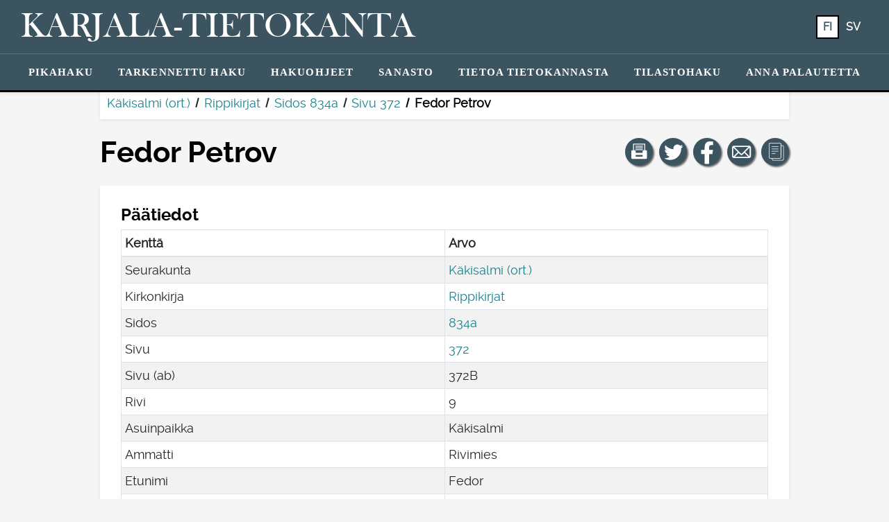

--- FILE ---
content_type: text/html; charset=UTF-8
request_url: https://katiha.kansallisarkisto.fi/henkilotieto.php?keyId=1026R834a0000177
body_size: 41586
content:

<!DOCTYPE html>
<html lang="fi">
<head>
            <title>Fedor   Petrov - Kansallisarkisto | Katiha</title>
    
    <meta name="viewport" content="width=device-width, initial-scale=1">
    
    <link rel="stylesheet" href="css/bootstrap.min.css">
    <link rel="stylesheet" href="css/all.css">
    <link rel="stylesheet" href="css/bootstrap-select.css">
    <link rel="stylesheet" href="css/ka-style.css?versio=2">
    <link rel="stylesheet" href="css/skannaus.css">
    <link rel="stylesheet" type="text/css" href="DataTables/datatables.min.css">

    <link rel="shortcut icon" href="ikonit/favicon.ico">
    <link rel="icon" sizes="16x16 32x32 64x64" href="ikonit/favicon.ico">
    <link rel="icon" type="image/png" sizes="196x196" href="ikonit/favicon-192.png">
    <link rel="icon" type="image/png" sizes="160x160" href="ikonit/favicon-160.png">
    <link rel="icon" type="image/png" sizes="96x96" href="ikonit/favicon-96.png">
    <link rel="icon" type="image/png" sizes="64x64" href="ikonit/favicon-64.png">
    <link rel="icon" type="image/png" sizes="32x32" href="ikonit/favicon-32.png">
    <link rel="icon" type="image/png" sizes="16x16" href="ikonit/favicon-16.png">
    <link rel="apple-touch-icon" href="ikonit/favicon-57.png">
    <link rel="apple-touch-icon" sizes="114x114" href="ikonit/favicon-114.png">
    <link rel="apple-touch-icon" sizes="72x72" href="ikonit/favicon-72.png">
    <link rel="apple-touch-icon" sizes="144x144" href="ikonit/favicon-144.png">
    <link rel="apple-touch-icon" sizes="60x60" href="ikonit/favicon-60.png">
    <link rel="apple-touch-icon" sizes="120x120" href="ikonit/favicon-120.png">
    <link rel="apple-touch-icon" sizes="76x76" href="ikonit/favicon-76.png">
    <link rel="apple-touch-icon" sizes="152x152" href="ikonit/favicon-152.png">
    <link rel="apple-touch-icon" sizes="180x180" href="ikonit/favicon-180.png">
    <meta name="msapplication-TileColor" content="#FFFFFF">
    <meta name="msapplication-TileImage" content="ikonit/favicon-144.png">
    <meta name="msapplication-config" content="/browserconfig.xml">

    <script src="js/jquery-3.4.1.js"></script>
    <script src="js/popper.min.js"></script>
    <script src="js/bootstrap.min.js"></script>
    <script src="js/bootstrap-select.js"></script>
    <script src="js/i18n_bootstrap-select/defaults-fi_FI.js"></script>
    <script src="js/ka-yleiset.js"></script>
    <script src="DataTables/datatables.min.js"></script>
    
    <style>
        label.required:after, legend.required:after {
            content: "*";
            color: #B30000;
        }

        a {
            color: #16818D;
        }

        a:hover {
            color: #A68A00;
        }

        li.nav-item a:hover {
            color: rgb(246, 203, 18) !important;
            text-decoration: underline;
        }

        li.nav-item.active a {
            /*color: rgb(246, 203, 18) !important;*/
            color: rgb(59, 84, 96) !important;
            background-color: white;
            border-radius: .2rem;
            /*outline: 2px solid rgb(246, 203, 18);*/
            outline: 2px solid black;
            outline-offset: -2px;
        }

        .ka-div2 a.alleviivaus {
            text-decoration: underline;
        }

        #ammattiehdotukset {
            display: none;
            width: 100%;
            padding: .375rem 0;
            border: 1px solid #ced4da;
            border-radius: .25rem;
        }
        
        #ammattiehdotukset.nayta {
            display: block;
        }
        
        .ammattiehdotus {
            padding: 0 .75rem;
        }
        
        .ammattiehdotus.valittu {
            background: rgb(59, 84, 96);
            color: white;
            cursor: pointer;
        }
        
        tr.clickable-row {
            cursor: pointer;
        }
        
        tr.clickable-row:hover td, tr.clickable-row:focus-within td {
            background: rgb(59, 84, 96);
            color: white;
        }
        
        tr.clickable-row td a {
            display: block;
            color: rgb(77, 77, 79);
            text-decoration: none;
        }
        
        tr.clickable-row:hover td a, tr.clickable-row:focus-within td a {
            color: white;
            outline: none;
        }
        
        .bootstrap-select > .dropdown-toggle.bs-placeholder, .bootstrap-select > .dropdown-toggle.bs-placeholder:hover, .bootstrap-select > .dropdown-toggle.bs-placeholder:focus, .bootstrap-select > .dropdown-toggle.bs-placeholder:active {
            color: black;
            border: solid thin grey;
            background-color: transparent;
        }
        
        .form-control {
            color: black;
            border: solid thin grey;
        }
        
        .form-control:focus {
            color: black;
        }

        .form-control-sm {
            border-radius: 16px;
        }

        .pagination {
            flex-wrap: wrap;
        }
    </style>

            <!-- Matomo -->
        <script>
            var _paq = window._paq = window._paq || [];
            /* tracker methods like "setCustomDimension" should be called before "trackPageView" */
            _paq.push(['trackPageView']);
            _paq.push(['enableLinkTracking']);
            (function() {
                var u='https://japetus.narc.fi/piwik/';
                _paq.push(['setTrackerUrl', u+'matomo.php']);
                _paq.push(['setSiteId', '64']);
                var d=document, g=d.createElement('script'), s=d.getElementsByTagName('script')[0];
                g.async=true; g.src=u+'matomo.js'; s.parentNode.insertBefore(g,s);
            })();
        </script>
        <!-- End Matomo Code -->
    </head>
<body >
    <div id="hyppylinkit">
        <span class="sr-only">&nbsp;</span>
        <ul style="list-style-type: none; margin-left: 0; padding-left: 15px; width: 100%;">
            <li><a href="#sisalto" class="hyppylinkki">Hyppää sisältöön</a></li>

            
        </ul>
    </div>

    <!-- NAVBAARI -->

    <nav class="navbar navbar-expand-lg navbar-dark shadow-sm fixed-top piilossa-tulosteesta" aria-label="Päävalikko, josta voit siirtyä haluamallesi sivulle ja valita näytettävän kielen.">
        <div class="d-flex flex-column w-100">
            <div class="p-1 navbar-ylarivi">
                <div class="d-flex flex-row">
                    <a href="https://katiha.kansallisarkisto.fi/" class="navbar-brand mr-auto" aria-label="Karjala-tietokanta. Linkki pikahakuun.">
                        <span id="paaotsikko" class="otsikko">
                                                            Karjala-tietokanta                                                    </span>
                    </a>
                    <div class="ml-auto" role="group">
                        <ul class="navbar-nav inline-block collapse navbar-collapse h-100 mr-4" aria-label="Kielivalikko, josta voit vaihtaa sivuston kieltä.">
                            <li class="nav-item kielilinkki1 active" aria-current="true"><a class="text-white btn btn-sm fi" aria-label="FI: Tästä painikkeesta voit vaihtaa palvelun kielen suomeksi." href="https://katiha.kansallisarkisto.fi/henkilotieto.php?keyId=1026R834a0000177&kieli=fi">fi</a></li>
                            <li class="nav-item kielilinkki1"><a class="text-white btn btn-sm sv" aria-label="SV: Tästä painikkeesta voit vaihtaa palvelun kielen ruotsiksi." href="https://katiha.kansallisarkisto.fi/henkilotieto.php?keyId=1026R834a0000177&kieli=sv">sv</a></li>
                        </ul>
                    </div>
                    <button id="navbar-toggler" class="navbar-toggler" type="button" data-toggle="collapse" data-target="#navlinkkialue" aria-controls="navlinkkialue" aria-expanded="false" aria-label="Näytä/piilota päävalikko.">
                        <span class="navbar-toggler-icon"></span>
                    </button>
                </div>
            </div>
            <div class="text-center navbar-toggleable navlinkit p-1 navbar-alarivi">
                <div id="navlinkkialue" class="navlinkkialue btn-group collapse navbar-collapse" role="group" aria-label="Linkit sivuston eri sivuille.">
                    <ul class="navbar-nav mx-auto my-auto">
                        <li class="nav-item py-1"><a href="https://katiha.kansallisarkisto.fi/">Pikahaku</a></li>
                        <li class="nav-item py-1"><a href="https://katiha.kansallisarkisto.fi/haku.php">Tarkennettu&nbsp;haku</a></li>
                        <li class="nav-item py-1"><a href="https://katiha.kansallisarkisto.fi/ohjeet.php">Hakuohjeet</a></li>
                        <li class="nav-item py-1"><a href="https://katiha.kansallisarkisto.fi/sanasto.php">Sanasto</a></li>
                        <li class="nav-item py-1"><a href="https://katiha.kansallisarkisto.fi/tietoa.php">Tietoa&nbsp;tietokannasta</a></li>
                        <li class="nav-item py-1"><a href="https://katiha.kansallisarkisto.fi/tilastohaku.php">Tilastohaku</a></li>
                        <!--<li class="nav-item py-1"><a href="https://katiha.kansallisarkisto.fi/puuttuvat.php">Karjala-tietokannasta&nbsp;puuttuvat&nbsp;aineistot</a></li>-->
                        <li class="nav-item py-1"><button class="floating-feedback btn btn-link notransition" id="hae_palautelomake">Anna&nbsp;palautetta</button></li>

                        
                        <li class="nav-item naytetaan_kapealla_naytolla py-1 mt-4"><a class="ulkoinen_valkoinen" target="_blank" aria-label="Kansallisarkisto. Linkki aukeaa uuteen välilehteen." href="https://kansallisarkisto.fi/">Kansallisarkisto</a></li>
                        <li class="nav-item naytetaan_kapealla_naytolla py-1"><a class="ulkoinen_valkoinen" aria-label="Kansallisarkiston yhteystiedot: Linkki Kansallisarkiston yhteystietosivulle." href="https://kansallisarkisto.fi/yhteystiedot">Kansallisarkiston yhteystiedot</a></li>
                        <li class="nav-item naytetaan_kapealla_naytolla py-1"><a target="_blank" aria-label="Tietoa tietosuojasta (PDF). Linkki aukeaa uuteen välilehteen." href="Katiha-tietosuojaseloste_1.1.pdf">Tietoa tietosuojasta (PDF)</a></li>
                        <li class="nav-item naytetaan_kapealla_naytolla py-1"><a href="saavutettavuusseloste.php">Saavutettavuusseloste</a></li>
 
                        <li class="nav-item naytetaan_kapealla_naytolla py-1 mt-4">
                            Valitse kieli: <ul class="d-inline" aria-label="Kielivalikko, josta voit vaihtaa sivuston kieltä.">
                                <li class="nav-item naytetaan_kapealla_naytolla active" aria-current="true"><a class="fi" aria-label="FI: Tästä painikkeesta voit vaihtaa palvelun kielen suomeksi." href="https://katiha.kansallisarkisto.fi/henkilotieto.php?keyId=1026R834a0000177&kieli=fi">fi</a></li>
                                <li class="nav-item naytetaan_kapealla_naytolla"><a class="sv" aria-label="SV: Tästä painikkeesta voit vaihtaa palvelun kielen ruotsiksi." href="https://katiha.kansallisarkisto.fi/henkilotieto.php?keyId=1026R834a0000177&kieli=sv">sv</a></li>
                            </ul>
                        </li>
                    </ul>
                </div>
            </div>
        </div>
    </nav>

            <nav aria-label="Murupolku, joka näyttää henkilötiedon sijainnin aineistokokonaisuudessa" class="breadcrumb">
            <ol>
                <li><a href="https://katiha.kansallisarkisto.fi/hakutulos.php?sk%5B%5D=O06">Käkisalmi (ort.)</a></li><li><a href="https://katiha.kansallisarkisto.fi/hakutulos.php?sk%5B%5D=O06&kk=RIKI">Rippikirjat</a></li><li><a href="https://katiha.kansallisarkisto.fi/hakutulos.php?sk%5B%5D=O06&kk=RIKI&sidos=834a">Sidos 834a</a></li><li><a href="https://katiha.kansallisarkisto.fi/hakutulos.php?sk%5B%5D=O06&kk=RIKI&sidos=834a&sivu=372">Sivu 372</a></li><li aria-current='page'>Fedor   Petrov</li>            </ol>
        </nav>
    
    <main id="sisalto" class="container ">

        
            <div class="row mt-4">
                <div class="col-lg-9 order-2 order-lg-1 m-0 p-0 h-100">
                    <h1 class="">Fedor   Petrov</h1>
                </div>

                <!-- SOME- YMS. PAINIKKEET -->

                <div class="col-lg-3 order-1 order-lg-2 text-left text-lg-right m-0 p-0 mb-3 mb-lg-0 piilossa_tulosteesta" role="group" aria-label="Näillä painikkeilla voit jakaa näkymän sosiaalisessa mediassa, kopioida linkin näkymään tai tulostaa näkymän.">

                    <!-- TULOSTA -->
                    <a href="" role="button" class="btn bg-sininen btn-pallo mr-1" onclick="event.preventDefault(); window.print();" aria-label="Tulosta tämä näkymä." title="Tulosta tämä näkymä">
                        <svg focusable="false" aria-hidden="true" xmlns="http://www.w3.org/2000/svg">
                            <g transform="translate(14, 20) scale(0.5)">
                                <path class="logo" d="M42.5,19.408H40V1.843c0-0.69-0.561-1.25-1.25-1.25H6.25C5.56,0.593,5,1.153,5,1.843v17.563H2.5
                                    c-1.381,0-2.5,1.119-2.5,2.5v20c0,1.381,1.119,2.5,2.5,2.5h40c1.381,0,2.5-1.119,2.5-2.5v-20C45,20.525,43.881,19.408,42.5,19.408z
                                    M32.531,38.094H12.468v-5h20.063V38.094z M37.5,19.408H35c-1.381,0-2.5,1.119-2.5,2.5v5h-20v-5c0-1.381-1.119-2.5-2.5-2.5H7.5
                                    V3.093h30V19.408z M32.5,8.792h-20c-0.69,0-1.25-0.56-1.25-1.25s0.56-1.25,1.25-1.25h20c0.689,0,1.25,0.56,1.25,1.25
                                    S33.189,8.792,32.5,8.792z M32.5,13.792h-20c-0.69,0-1.25-0.56-1.25-1.25s0.56-1.25,1.25-1.25h20c0.689,0,1.25,0.56,1.25,1.25
                                    S33.189,13.792,32.5,13.792z M32.5,18.792h-20c-0.69,0-1.25-0.56-1.25-1.25s0.56-1.25,1.25-1.25h20c0.689,0,1.25,0.56,1.25,1.25
                                    S33.189,18.792,32.5,18.792z"/>
                            </g>
                        </svg>
                    </a>
                
                    <!-- TWITTER -->
                    <a class="btn bg-sininen btn-pallo mr-1" target="_blank" rel="noopener" href="https://twitter.com/share?url=https%3A%2F%2Fkatiha.kansallisarkisto.fi%2Fhenkilotieto.php%3FkeyId%3D1026R834a0000177&amp;text=Katso%20mit%C3%A4%20l%C3%B6ysin%20Karjala-tietokannasta%21%20%23katiha" aria-label="Jaa linkki tälle sivulle Twitterissä." title="Jaa linkki tälle sivulle Twitterissä">
                        <svg focusable="false" aria-hidden="true" xmlns="http://www.w3.org/2000/svg">
                            <g transform="translate(-33, -42) scale(0.16)">
                                <path class="logo" id="twitter" d="m 453.82593,412.80619 c -6.3097,2.79897 -13.09189,4.68982 -20.20852,5.54049 7.26413,-4.35454 12.84406,-11.24992 15.47067,-19.46675 -6.79934,4.03295 -14.3293,6.96055 -22.34461,8.53841 -6.41775,-6.83879 -15.56243,-11.111 -25.68298,-11.111 -19.43159,0 -35.18696,15.75365 -35.18696,35.18525 0,2.75781 0.31128,5.44359 0.91155,8.01875 -29.24344,-1.46723 -55.16995,-15.47582 -72.52461,-36.76396 -3.02879,5.19662 -4.76443,11.24048 -4.76443,17.6891 0,12.20777 6.21194,22.97747 15.65332,29.28716 -5.76773,-0.18265 -11.19331,-1.76565 -15.93716,-4.40083 -0.004,0.14663 -0.004,0.29412 -0.004,0.44248 0,17.04767 12.12889,31.26806 28.22555,34.50266 -2.95247,0.80436 -6.06101,1.23398 -9.26989,1.23398 -2.2673,0 -4.47114,-0.22124 -6.62011,-0.63114 4.47801,13.97857 17.47214,24.15143 32.86992,24.43441 -12.04227,9.43796 -27.21366,15.06335 -43.69965,15.06335 -2.84014,0 -5.64082,-0.16722 -8.39349,-0.49223 15.57186,9.98421 34.06703,15.8094 53.93768,15.8094 64.72024,0 100.11301,-53.61524 100.11301,-100.11387 0,-1.52554 -0.0343,-3.04251 -0.10204,-4.55261 6.87394,-4.95995 12.83891,-11.15646 17.55618,-18.21305 z"/>
                            </g>
                        </svg>
                    </a>

                    <!-- FACEBOOK -->
                    <a class="btn bg-sininen btn-pallo mr-1" target="_blank" rel="noopener" href="https://www.facebook.com/sharer.php?u=https%3A%2F%2Fkatiha.kansallisarkisto.fi%2Fhenkilotieto.php%3FkeyId%3D1026R834a0000177" aria-label="Jaa linkki tälle sivulle Facebookissa." title="Jaa linkki tälle sivulle Facebookissa">
                        <svg focusable="false" aria-hidden="true" xmlns="http://www.w3.org/2000/svg">
                            <g transform="translate(4.5, 9) scale(0.00285)">
                                <path class="logo" id="facebook" d="M9879 9168l315-2056H8222V5778c0-562 275-1111 1159-1111h897V2917s-814-139-1592-139c-1624 0-2686 984-2686 2767v1567H4194v2056h1806v4969c362 57 733 86 1111 86s749-30 1111-86V9168z"/>
                            </g>
                        </svg>
                    </a>

                    <!-- SÄHKÖPOSTI -->
                    <a class="btn bg-sininen btn-pallo mr-1" target="_blank" rel="noopener" href="mailto:?subject=Katso%20mit%C3%A4%20l%C3%B6ysin%20Karjala-tietokannasta%21&amp;body=https%3A%2F%2Fkatiha.kansallisarkisto.fi%2Fhenkilotieto.php%3FkeyId%3D1026R834a0000177" aria-label="Jaa linkki tälle sivulle sähköpostilla." title="Jaa linkki tälle sivulle sähköpostilla">
                        <svg focusable="false" aria-hidden="true" xmlns="http://www.w3.org/2000/svg" xml:space="preserve">
                            <g transform="translate(12, 18.5) scale(0.055)">
                                <path class="logo" id="email" d="M444.556,85.218H48.942C21.954,85.218,0,107.171,0,134.16v225.177c0,26.988,21.954,48.942,48.942,48.942h395.613 c26.988,0,48.941-21.954,48.941-48.942V134.16C493.497,107.171,471.544,85.218,444.556,85.218z M460.87,134.16v225.177 c0,2.574-0.725,4.924-1.793,7.09L343.74,251.081l117.097-117.097C460.837,134.049,460.87,134.096,460.87,134.16z M32.628,359.336 V134.16c0-0.064,0.033-0.11,0.033-0.175l117.097,117.097L34.413,366.426C33.353,364.26,32.628,361.911,32.628,359.336z M251.784,296.902c-2.692,2.691-7.378,2.691-10.07,0L62.667,117.846h368.172L251.784,296.902z M172.827,274.152l45.818,45.819 c7.512,7.511,17.493,11.645,28.104,11.645c10.61,0,20.592-4.134,28.104-11.645l45.82-45.819l101.49,101.499H71.327L172.827,274.152z"/>
                            </g>
                        </svg>
                    </a>

                    <!-- KOPIOI LINKKI -->
                    <a href="" role="button" class="btn bg-sininen btn-pallo" onclick="event.preventDefault(); navigator.clipboard.writeText('https://katiha.kansallisarkisto.fi/henkilotieto.php?keyId=1026R834a0000177');" aria-label="Kopioi linkki." title="Kopioi linkki">
                        <svg focusable="false" aria-hidden="true" xmlns="http://www.w3.org/2000/svg" xml:space="preserve">
                            <g id="kopioi-linkki" transform="translate(14, 19) scale(0.4, 0.4)">
                                <path class="logo" d="M53.9791489,9.1429005H50.010849c-0.0826988,0-0.1562004,0.0283995-0.2331009,0.0469999V5.0228
                                    C49.7777481,2.253,47.4731483,0,44.6398468,0h-34.422596C7.3839517,0,5.0793519,2.253,5.0793519,5.0228v46.8432999
                                    c0,2.7697983,2.3045998,5.0228004,5.1378999,5.0228004h6.0367002v2.2678986C16.253952,61.8274002,18.4702511,64,21.1954517,64
                                    h32.783699c2.7252007,0,4.9414978-2.1725998,4.9414978-4.8432007V13.9861002
                                    C58.9206467,11.3155003,56.7043495,9.1429005,53.9791489,9.1429005z M7.1110516,51.8661003V5.0228
                                    c0-1.6487999,1.3938999-2.9909999,3.1062002-2.9909999h34.422596c1.7123032,0,3.1062012,1.3422,3.1062012,2.9909999v46.8432999
                                    c0,1.6487999-1.393898,2.9911003-3.1062012,2.9911003h-34.422596C8.5049515,54.8572006,7.1110516,53.5149002,7.1110516,51.8661003z
                                    M56.8888474,59.1567993c0,1.550602-1.3055,2.8115005-2.9096985,2.8115005h-32.783699
                                    c-1.6042004,0-2.9097996-1.2608986-2.9097996-2.8115005v-2.2678986h26.3541946
                                    c2.8333015,0,5.1379013-2.2530022,5.1379013-5.0228004V11.1275997c0.0769005,0.0186005,0.1504021,0.0469999,0.2331009,0.0469999
                                    h3.9682999c1.6041985,0,2.9096985,1.2609005,2.9096985,2.8115005V59.1567993z"/>
                                <path class="logo" d="M38.6031494,13.2063999H16.253952c-0.5615005,0-1.0159006,0.4542999-1.0159006,1.0158005
                                    c0,0.5615997,0.4544001,1.0158997,1.0159006,1.0158997h22.3491974c0.5615005,0,1.0158997-0.4542999,1.0158997-1.0158997
                                    C39.6190491,13.6606998,39.16465,13.2063999,38.6031494,13.2063999z"/>
                                <path class="logo" d="M38.6031494,21.3334007H16.253952c-0.5615005,0-1.0159006,0.4542999-1.0159006,1.0157986
                                    c0,0.5615005,0.4544001,1.0159016,1.0159006,1.0159016h22.3491974c0.5615005,0,1.0158997-0.454401,1.0158997-1.0159016
                                    C39.6190491,21.7877007,39.16465,21.3334007,38.6031494,21.3334007z"/>
                                <path class="logo" d="M38.6031494,29.4603004H16.253952c-0.5615005,0-1.0159006,0.4543991-1.0159006,1.0158997
                                    s0.4544001,1.0158997,1.0159006,1.0158997h22.3491974c0.5615005,0,1.0158997-0.4543991,1.0158997-1.0158997
                                    S39.16465,29.4603004,38.6031494,29.4603004z"/>
                                <path class="logo" d="M28.4444485,37.5872993H16.253952c-0.5615005,0-1.0159006,0.4543991-1.0159006,1.0158997
                                    s0.4544001,1.0158997,1.0159006,1.0158997h12.1904964c0.5615025,0,1.0158005-0.4543991,1.0158005-1.0158997
                                    S29.0059509,37.5872993,28.4444485,37.5872993z"/>
                            </g>
                        </svg>
                    </a>
                </div>
            </div>
        
                    <!--p>1026R834a0000177</p-->
        
<!-- HENKILÖTIETO -->

        <div class="ka-div ka-div2 mt-4">
            <div class="row">
                <h2>Päätiedot <span class="piilossa">(<span class="osion_koko">43</span>)</span></h2>
            </div>

            <table class="paatiedot table table-bordered table-striped table-sm w-100">
                <thead>
                    <tr>
                        <th>Kenttä</th>
                        <th>Arvo</th>
                    </tr>
                </thead>
                <tbody>
                                                                        <tr>
                                <td class="teksti">Seurakunta</td>
                                <td class="tieto"><a href="https://katiha.kansallisarkisto.fi/hakutulos.php?sk%5B%5D=O06">Käkisalmi (ort.)</a></td>
                            </tr>
                                                                                                <tr>
                                <td class="teksti">Kirkonkirja</td>
                                <td class="tieto"><a href="https://katiha.kansallisarkisto.fi/hakutulos.php?sk%5B%5D=O06&kk=RIKI">Rippikirjat</a></td>
                            </tr>
                                                                                                <tr>
                                <td class="teksti">Sidos</td>
                                <td class="tieto"><a href="https://katiha.kansallisarkisto.fi/hakutulos.php?sk%5B%5D=O06&kk=RIKI&sidos=834a">834a</a></td>
                            </tr>
                                                                                                <tr>
                                <td class="teksti">Sivu</td>
                                <td class="tieto"><a href="https://katiha.kansallisarkisto.fi/hakutulos.php?sk%5B%5D=O06&kk=RIKI&sidos=834a&sivu=372">372</a></td>
                            </tr>
                                                                                                <tr>
                                <td class="teksti">Sivu (ab)</td>
                                <td class="tieto">372B</td>
                            </tr>
                                                                                                <tr>
                                <td class="teksti">Rivi</td>
                                <td class="tieto">9</td>
                            </tr>
                                                                                                <tr>
                                <td class="teksti">Numero rivillä</td>
                                <td class="tieto"></td>
                            </tr>
                                                                                                <tr>
                                <td class="teksti">Asuinpaikka</td>
                                <td class="tieto">Käkisalmi</td>
                            </tr>
                                                                                                <tr>
                                <td class="teksti">Ammatti</td>
                                <td class="tieto">Rivimies</td>
                            </tr>
                                                                                                <tr>
                                <td class="teksti">Etunimi</td>
                                <td class="tieto">Fedor</td>
                            </tr>
                                                                                                <tr>
                                <td class="teksti">Muut etunimet</td>
                                <td class="tieto"></td>
                            </tr>
                                                                                                <tr>
                                <td class="teksti">Patronyymi</td>
                                <td class="tieto"></td>
                            </tr>
                                                                                                <tr>
                                <td class="teksti">Sukunimi</td>
                                <td class="tieto">Petrov</td>
                            </tr>
                                                                                                <tr>
                                <td class="teksti">Omaa sukua</td>
                                <td class="tieto"></td>
                            </tr>
                                                                                                <tr>
                                <td class="teksti">Sukupuoli</td>
                                <td class="tieto">mies</td>
                            </tr>
                                                                                                <tr>
                                <td class="teksti">Siviilisääty</td>
                                <td class="tieto"></td>
                            </tr>
                                                                                                <tr>
                                <td class="teksti">Asevelvollisuus</td>
                                <td class="tieto"></td>
                            </tr>
                                                                                                <tr>
                                <td class="teksti">Rekisteröintinumero</td>
                                <td class="tieto">126</td>
                            </tr>
                                                                                                <tr>
                                <td class="teksti">Syntymäaika</td>
                                <td class="tieto"><span class='vuosi'>1794</span></td>
                            </tr>
                                                                                                <tr>
                                <td class="teksti">Synnyinseurakunta</td>
                                <td class="tieto"></td>
                            </tr>
                                                                                                <tr>
                                <td class="teksti">Aviosynty</td>
                                <td class="tieto"></td>
                            </tr>
                                                                                                <tr>
                                <td class="teksti">Monisynty</td>
                                <td class="tieto"></td>
                            </tr>
                                                                                                <tr>
                                <td class="teksti">Konfirmoitu</td>
                                <td class="tieto"></td>
                            </tr>
                                                                                                <tr>
                                <td class="teksti">Konfirmointiaika</td>
                                <td class="tieto"></td>
                            </tr>
                                                                                                <tr>
                                <td class="teksti">Rippikoulu</td>
                                <td class="tieto"></td>
                            </tr>
                                                                                                <tr>
                                <td class="teksti">Ehtoollisella käynti</td>
                                <td class="tieto">1</td>
                            </tr>
                                                                                                <tr>
                                <td class="teksti">Rokotus</td>
                                <td class="tieto"></td>
                            </tr>
                                                                                                <tr>
                                <td class="teksti">Koulusivistys</td>
                                <td class="tieto"></td>
                            </tr>
                                                                                                <tr>
                                <td class="teksti">Kirjoitustaito</td>
                                <td class="tieto"></td>
                            </tr>
                                                                                                <tr>
                                <td class="teksti">Äidinkieli</td>
                                <td class="tieto"></td>
                            </tr>
                                                                                                <tr>
                                <td class="teksti">Tulon tyyppi</td>
                                <td class="tieto"></td>
                            </tr>
                                                                                                <tr>
                                <td class="teksti">Edellinen seurakunta</td>
                                <td class="tieto"></td>
                            </tr>
                                                                                                <tr>
                                <td class="teksti">Edellinen sivunumero</td>
                                <td class="tieto"></td>
                            </tr>
                                                                                                <tr>
                                <td class="teksti">Edellinen muuttokirja</td>
                                <td class="tieto"></td>
                            </tr>
                                                                                                <tr>
                                <td class="teksti">Tuloaika</td>
                                <td class="tieto"></td>
                            </tr>
                                                                                                <tr>
                                <td class="teksti">Lähdön tyyppi</td>
                                <td class="tieto"></td>
                            </tr>
                                                                                                <tr>
                                <td class="teksti">Seuraava seurakunta</td>
                                <td class="tieto"></td>
                            </tr>
                                                                                                <tr>
                                <td class="teksti">Seuraava sivunumero</td>
                                <td class="tieto"></td>
                            </tr>
                                                                                                <tr>
                                <td class="teksti">Seuraava muuttokirja</td>
                                <td class="tieto"></td>
                            </tr>
                                                                                                <tr>
                                <td class="teksti">Lähtöaika</td>
                                <td class="tieto"></td>
                            </tr>
                                                                                                <tr>
                                <td class="teksti">Ikä</td>
                                <td class="tieto">40 vuotta </td>
                            </tr>
                                                                                                <tr>
                                <td class="teksti">Ruokakunnan numero</td>
                                <td class="tieto"></td>
                            </tr>
                                                                                                <tr>
                                <td class="teksti">Yliviivaus</td>
                                <td class="tieto"></td>
                            </tr>
                                                            </tbody>
            </table>
        </div>
        
        <div class="ka-div ka-div2 mt-4">
            <h2>Huomautustiedot <span class="piilossa">(<span class="osion_koko">0</span>)</span></h2>
                    </div>

                    
                    
                    
                    
                    
                
        <div class="ka-div ka-div2 mt-4">
            <h2>Kinkerivuodet <span class="piilossa">(<span class="osion_koko">0</span>)</span></h2>
                    </div>

                
                
        <div class="ka-div ka-div2 mt-4">
            <h2>Kinkerikerrat <span class="piilossa">(<span class="osion_koko">0</span>)</span></h2>
                    </div>
        
        
                
        <div class="ka-div ka-div2 mt-4">
            <h2>Ehtoollismerkinnät <span class="piilossa">(<span class="osion_koko">0</span>)</span></h2>
                    </div>
        
        
                        
        <div class="ka-div ka-div2 mt-4">
            <h2>Taitomerkinnät <span class="piilossa">(<span class="osion_koko">0</span>)</span></h2>
                    </div>
        
        
                        
        <div class="ka-div ka-div2 mt-4">
            <h2>Äänioikeudet <span class="piilossa">(<span class="osion_koko">0</span>)</span></h2>
                    </div>
        
                
                
        <div class="ka-div ka-div2 mt-4">
            <h2>Avioliitot <span class="piilossa">(<span class="osion_koko">0</span>)</span></h2>
                    </div>
        
                
                
        <div class="ka-div ka-div2 mt-4">
            <h2>Puolisot <span class="piilossa">(<span class="osion_koko">0</span>)</span></h2>
                    </div>
        
                
                
        <div class="ka-div ka-div2 mt-4">
            <h2>Sukulaiset <span class="piilossa">(<span class="osion_koko">0</span>)</span></h2>
                    </div>
        
        
        
        <div class="mb-4"></div>

        <div class="form-group w-100 text-right piilossa_tulosteesta">
            <button id="piilota_button" class="btn bg-sininen piilossa">Piilota tyhjät rivit</button>
            <button id="nayta_button" class="btn bg-sininen">Näytä tyhjät rivit</button>
        </div>
    
    </main>

    <script>
        $(document).ready(function() {
            $("span.osion_koko").each(function() {
                if ($(this)[0].innerHTML.trim() === "0") {
                    $(this).parents("div.ka-div").addClass("piilossa");
                }
            });
            piilotaTyhjatRivit();
        });
        
        $(document).on("click", "#piilota_button", function() { piilotaTyhjatRivit(); });
        $(document).on("click", "#nayta_button", function() { naytaTyhjatRivit(); });
        
        function piilotaTyhjatRivit() {
            $("td.tieto").each(function() {
                if ($(this)[0].innerHTML.trim() === "" || $(this)[0].innerHTML.trim() === "0" || $(this)[0].innerHTML.trim() === "0.0.0" || $(this)[0].innerHTML.trim() === "00.00.0") {
                    if (!($(this)[0].innerHTML.trim() === "0" && $(this).parents("tr").hasClass("ei_nollia_piiloon"))) {
                        $(this).parents("tr").addClass("piilossa");
                    }
                }
            });
            raidoitaTaulukot();
            $("#piilota_button").addClass("piilossa");
            $("#nayta_button").removeClass("piilossa");
        }
        
        function naytaTyhjatRivit() {
            $("tr").removeClass("piilossa");
            raidoitaTaulukot();
            $("#nayta_button").addClass("piilossa");
            $("#piilota_button").removeClass("piilossa");
        }
        
        function raidoitaTaulukot() {
            $("tr:visible").each(function (index) {
                $(this).css("background-color", !!(index & 1)? "rgba(0,0,0,.05)" : "rgba(0,0,0,0)");
            });
        }
    </script>
    <!-- FOOTTERI -->

    <footer id="footteri" class="piilossa_tulosteesta" style="margin-bottom: 0; bottom: 0; width: 100%; position: relative">
        <div class="row">
            <div class="col-lg-4" style="z-index: 2;">
                <div class="pl-4">
                                            <a href="https://kansallisarkisto.fi/"><img src="img/ka_logo.png" class="img-fluid ka_logo" aria-label="Kansallisarkiston logo, linkki Kansallisarkiston etusivulle. Linkki aukeaa uuteen välilehteen." alt="Kansallisarkiston logo, linkki Kansallisarkiston etusivulle" height="110" width="220"></a>
                                    </div>
            </div>
            <div class="col-lg-4" style="z-index: 2;">
                <nav aria-label="Linkit yhteystietoihin ja saavutettavuusselosteeseen.">
                    <ul style="list-style: none; padding-bottom: 0px">
                        <li class="pt-3"><a target="_blank" class="ulkoinen_musta" aria-label="Kansallisarkiston yhteystiedot: Linkki Kansallisarkiston yhteystietosivulle. Linkki aukeaa uuteen välilehteen." href="https://kansallisarkisto.fi/yhteystiedot">Kansallisarkiston yhteystiedot</a></li>
                        <li><a target="_blank" aria-label="Tietoa tietosuojasta (PDF). Linkki aukeaa uuteen välilehteen." href="Katiha-tietosuojaseloste_1.1.pdf">Tietoa tietosuojasta (PDF)</a></li>
                        <li><a href="saavutettavuusseloste.php">Saavutettavuusseloste</a></li>
                    </ul>
                </nav>
            </div>
            <div class="col-lg-4" style="position: relative; z-index: 1;">
                <img src="img/side_element.png" id="neliot2" class="img-fluid" alt="" style="position: absolute; bottom: 0; right: 0;">
            </div>
        </div>
    </footer>

    <!-- Palautelomakkeen modaali -->
    <div class="modal" tabindex="-1" role="dialog" id="palautelomake">
        <div class="modal-dialog modal-lg" role="document">
            <div class="modal-content" id="lomake">
            </div>
        </div>
    </div>
    
    <script>
        // Palautepainike
        $(document).ready(async function() {
            $("#hae_palautelomake").click(async function() {
                var html = await fetchForm();
                $("#lomake").html(html);
                $("#palautelomake").modal('toggle');
            });
        });

        async function fetchForm() {
            var html = "";
            var formUrl = "https://japetus.narc.fi/paha_ui/template/form1.php?url=";
            var url = encodeURIComponent(location);
            var info = encodeURIComponent(navigator.userAgent);
            var lang = "fi";
            var service = "Karjala-tietokanta";
            html = await $.get(formUrl + url + "&info=" + info + "&lang=" + lang + "&service=" + service, function() { return html; });
            return html;
        }
    </script>

</body>
</html>